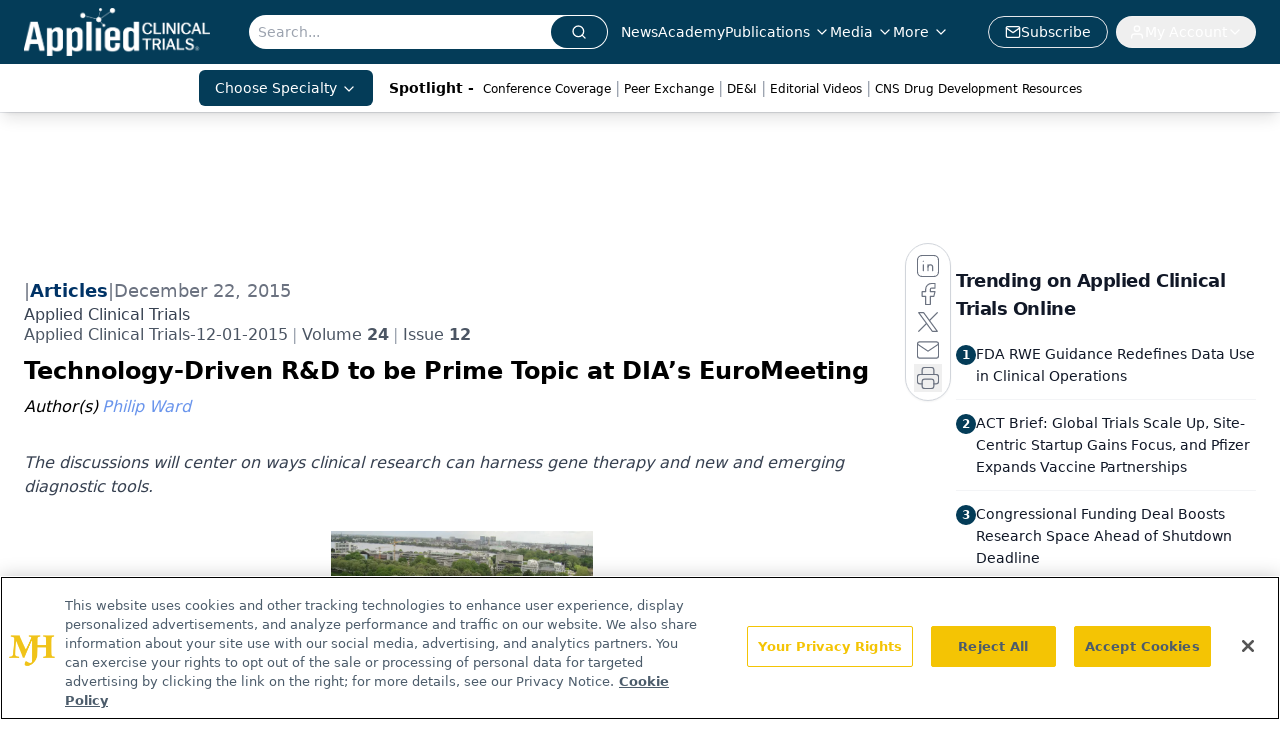

--- FILE ---
content_type: text/html; charset=utf-8
request_url: https://www.google.com/recaptcha/api2/aframe
body_size: 182
content:
<!DOCTYPE HTML><html><head><meta http-equiv="content-type" content="text/html; charset=UTF-8"></head><body><script nonce="N58It-jUMHQm7t6ic1DCdg">/** Anti-fraud and anti-abuse applications only. See google.com/recaptcha */ try{var clients={'sodar':'https://pagead2.googlesyndication.com/pagead/sodar?'};window.addEventListener("message",function(a){try{if(a.source===window.parent){var b=JSON.parse(a.data);var c=clients[b['id']];if(c){var d=document.createElement('img');d.src=c+b['params']+'&rc='+(localStorage.getItem("rc::a")?sessionStorage.getItem("rc::b"):"");window.document.body.appendChild(d);sessionStorage.setItem("rc::e",parseInt(sessionStorage.getItem("rc::e")||0)+1);localStorage.setItem("rc::h",'1769242450146');}}}catch(b){}});window.parent.postMessage("_grecaptcha_ready", "*");}catch(b){}</script></body></html>

--- FILE ---
content_type: application/javascript; charset=utf-8
request_url: https://www.appliedclinicaltrialsonline.com/_astro/id-layer.BjtRVVLU.js
body_size: 320
content:
import{P as n}from"./id-layer.Jii9_74N.js";import"./jsx-runtime.D3GSbgeI.js";import"./index.yBjzXJbu.js";import"./index.HXEJb8BZ.js";import"./_commonjsHelpers.D6-XlEtG.js";import"./useAuthStore.BnPPaOOT.js";import"./authStore.CpKqn5P1.js";import"./preload-helper.BlTxHScW.js";import"./AuthCallback.Dl1HrYmK.js";import"./tslib.es6.DCgJAGIv.js";import"./index.BySSNVN3.js";import"./md5.CpZxOG6Q.js";import"./iframe.Ba-gtYpK.js";import"./check-sister-site.xe1yjMSF.js";import"./segmentApi.DB2jIwJl.js";import"./form-assembly.sZhiku57.js";import"./internal-link.OZJvfbmY.js";import"./custom-link.DRlI8NqV.js";import"./_slug_.698b852c.19vMbhlj.js";import"./index.CXOdIvep.js";import"./index.KqMXKjf4.js";export{n as ProgressiveForm};


--- FILE ---
content_type: application/javascript
request_url: https://api.lightboxcdn.com/z9gd/43372/www.appliedclinicaltrialsonline.com/jsonp/z?cb=1769242438158&dre=l&callback=jQuery112403583098057796612_1769242438140&_=1769242438141
body_size: 1190
content:
jQuery112403583098057796612_1769242438140({"dre":"l","response":"[base64].[base64]","success":true});